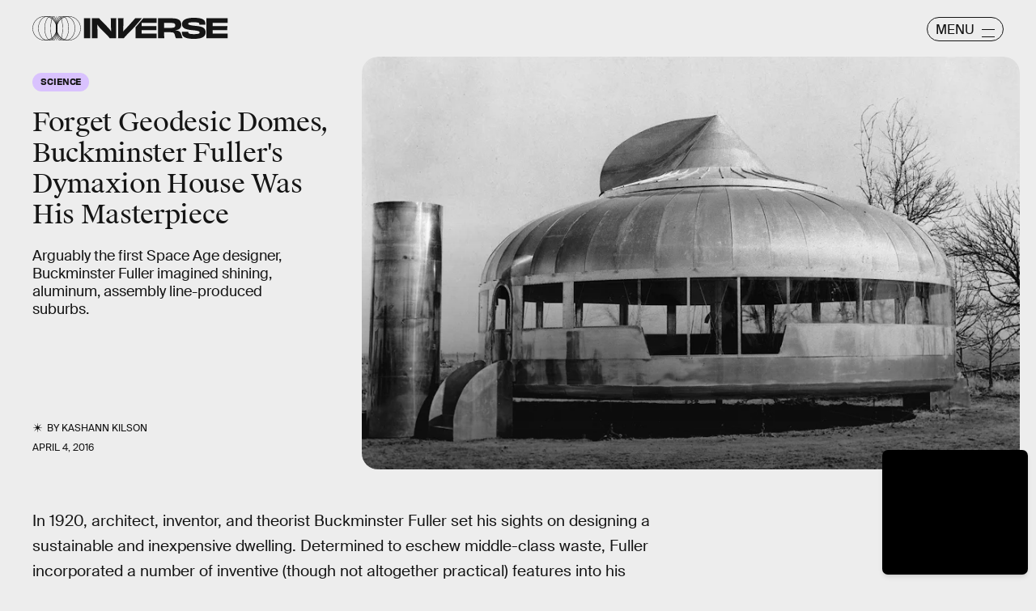

--- FILE ---
content_type: text/html; charset=utf-8
request_url: https://www.google.com/recaptcha/api2/aframe
body_size: 266
content:
<!DOCTYPE HTML><html><head><meta http-equiv="content-type" content="text/html; charset=UTF-8"></head><body><script nonce="vomtD3Wj6hAhOkN8fa-Sug">/** Anti-fraud and anti-abuse applications only. See google.com/recaptcha */ try{var clients={'sodar':'https://pagead2.googlesyndication.com/pagead/sodar?'};window.addEventListener("message",function(a){try{if(a.source===window.parent){var b=JSON.parse(a.data);var c=clients[b['id']];if(c){var d=document.createElement('img');d.src=c+b['params']+'&rc='+(localStorage.getItem("rc::a")?sessionStorage.getItem("rc::b"):"");window.document.body.appendChild(d);sessionStorage.setItem("rc::e",parseInt(sessionStorage.getItem("rc::e")||0)+1);localStorage.setItem("rc::h",'1765672246698');}}}catch(b){}});window.parent.postMessage("_grecaptcha_ready", "*");}catch(b){}</script></body></html>

--- FILE ---
content_type: image/svg+xml
request_url: https://cdn2.bustle.com/2025/inverse/spring_logo_mobile-053a33eeb4.svg
body_size: 164
content:
<svg xmlns="http://www.w3.org/2000/svg" viewBox="0 0 1734.76 873.97"><path d="M436.99 873.97C196.03 873.97 0 677.93 0 436.98S196.03 0 436.99 0s436.98 196.03 436.98 436.98-196.03 436.99-436.98 436.99m0-860.79c-233.69 0-423.81 190.12-423.81 423.8S203.3 860.79 436.99 860.79s423.8-190.12 423.8-423.81-190.12-423.8-423.8-423.8"/><path d="M1297.77 873.97c-240.95 0-436.98-196.04-436.98-436.99S1056.82 0 1297.77 0s436.99 196.03 436.99 436.98-196.03 436.99-436.99 436.99m0-860.79c-233.68 0-423.8 190.12-423.8 423.8s190.12 423.81 423.8 423.81 423.81-190.12 423.81-423.81-190.11-423.8-423.81-423.8"/><path d="M652.18 873.97c-122.29 0-221.78-196.04-221.78-436.99S529.89 0 652.18 0s221.79 196.03 221.79 436.98-99.49 436.99-221.79 436.99m0-860.79c-115.02 0-208.6 190.12-208.6 423.8s93.58 423.81 208.6 423.81 208.61-190.12 208.61-423.81-93.58-423.8-208.61-423.8"/><path d="M1082.58 873.97c-122.3 0-221.79-196.04-221.79-436.99S960.28 0 1082.58 0s221.78 196.03 221.78 436.98-99.49 436.99-221.78 436.99m0-860.79c-115.02 0-208.61 190.12-208.61 423.8s93.58 423.81 208.61 423.81 208.6-190.12 208.6-423.81-93.57-423.8-208.6-423.8"/><path d="M537.79 873.97c-185.37 0-336.18-196.04-336.18-436.99S352.42 0 537.79 0s336.18 196.03 336.18 436.98-150.81 436.99-336.18 436.99m0-860.79c-178.11 0-323 190.12-323 423.8s144.9 423.81 323 423.81 323-190.12 323-423.81-144.89-423.8-323-423.8"/><path d="M1196.98 873.97c-185.37 0-336.18-196.04-336.18-436.99S1011.6 0 1196.98 0s336.18 196.03 336.18 436.98-150.81 436.99-336.18 436.99m0-860.79c-178.11 0-323 190.12-323 423.8s144.9 423.81 323 423.81 323-190.12 323-423.81-144.9-423.8-323-423.8"/><path d="M759.79 873.97c-71.48 0-114.19-222.18-114.19-436.99S688.3 0 759.79 0s114.19 222.18 114.19 436.98-42.71 436.99-114.19 436.99m0-860.79c-48.78 0-101.01 170.29-101.01 423.8s52.23 423.81 101.01 423.81S860.8 690.5 860.8 436.98s-52.23-423.8-101.01-423.8"/><path d="M974.98 873.97c-71.48 0-114.19-222.18-114.19-436.99S903.5 0 974.98 0s114.19 222.18 114.19 436.98-42.71 436.99-114.19 436.99m0-860.79c-48.78 0-101.01 170.29-101.01 423.8s52.22 423.81 101.01 423.81 101.01-170.29 101.01-423.81-52.23-423.8-101.01-423.8"/><path d="M860.79 6.59h13.18v860.79h-13.18z"/></svg>

--- FILE ---
content_type: image/svg+xml
request_url: https://cdn2.bustle.com/2025/inverse/jack-3994b6a9f9.svg
body_size: -439
content:
<svg xmlns="http://www.w3.org/2000/svg" viewBox="0 0 75.65 75.65"><g data-name="Layer 2"><path d="M63 25.23a12.6 12.6 0 0 0 12.6-12.6A12.6 12.6 0 0 0 63.05 0a12.6 12.6 0 0 0-12.6 12.6 12.6 12.6 0 1 1-25.19 0A12.6 12.6 0 0 0 12.63 0 12.6 12.6 0 0 0 0 12.6a12.6 12.6 0 0 0 12.6 12.6 12.6 12.6 0 1 1 0 25.19A12.6 12.6 0 0 0 0 63a12.6 12.6 0 0 0 12.6 12.6A12.6 12.6 0 0 0 25.2 63a12.6 12.6 0 1 1 25.19 0A12.6 12.6 0 0 0 63 75.65a12.6 12.6 0 0 0 12.6-12.6A12.6 12.6 0 0 0 63 50.45a12.6 12.6 0 1 1 0-25.19Z" data-name="Layer 1"/></g></svg>